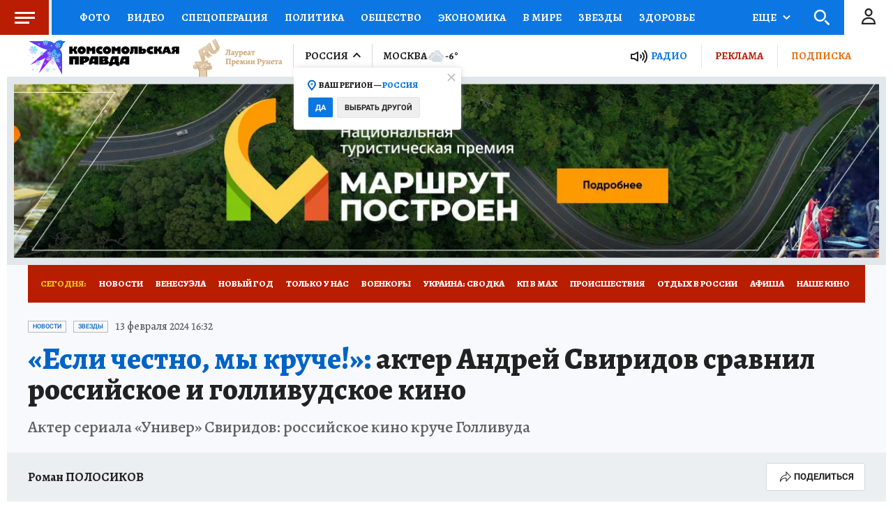

--- FILE ---
content_type: text/html
request_url: https://tns-counter.ru/nc01a**R%3Eundefined*kp_ru/ru/UTF-8/tmsec=kp_ru/416794363***
body_size: -71
content:
E12D781869689D31X1768463665:E12D781869689D31X1768463665